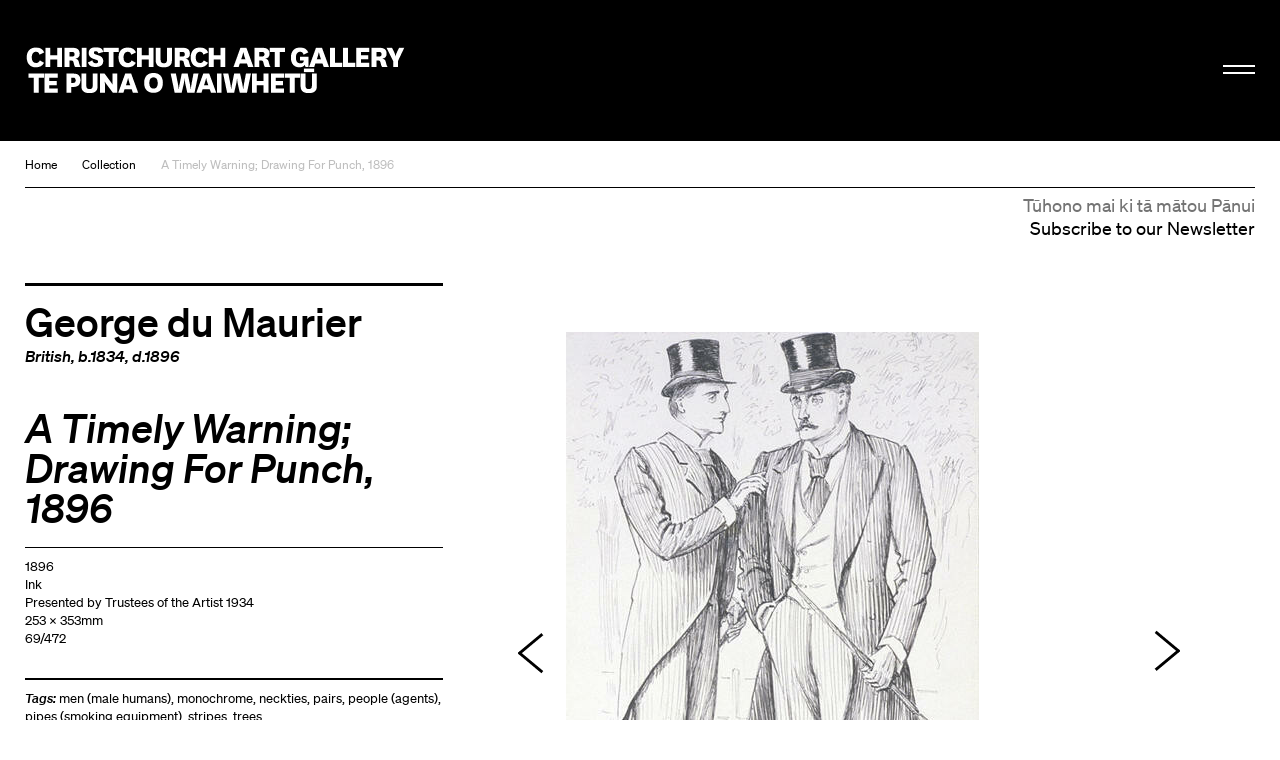

--- FILE ---
content_type: text/html; charset=utf-8
request_url: https://christchurchartgallery.org.nz/collection/69-472/george-du-maurier/a-timely-warning-drawing-for-punch-1896
body_size: 6553
content:
<!doctype html>
<head>
	

	

	

	

	<title>A Timely Warning; Drawing For Punch, 1896 | Christchurch Art Gallery Te Puna o Waiwhetū</title>

	
	
	  
	  
		
			<meta property="og:type" content="website">

			<meta property="og:title" content="A Timely Warning; Drawing For Punch, 1896">

			<meta name="description" content="
		This drawing appeared as a cartoon in Punch on 4 July 1896, page 9. The caption reads: &#34;Oh, by the way, you remember that old bore professor Dodderington, who took such a fancy to you on the links at St Andrews last autumn? Well, he&#39;s in town and dying to meet you!&#34; &#34;Ah - is he? Well, he won&#39;t meet me if I manage to catch sight of him first!&#34;
	">
			<meta property="og:description" content="
		This drawing appeared as a cartoon in Punch on 4 July 1896, page 9. The caption reads: &#34;Oh, by the way, you remember that old bore professor Dodderington, who took such a fancy to you on the links at St Andrews last autumn? Well, he&#39;s in town and dying to meet you!&#34; &#34;Ah - is he? Well, he won&#39;t meet me if I manage to catch sight of him first!&#34;
	">

			<meta name="keywords"
				    content="">

			<meta name="viewport" content="width=device-width, initial-scale=1.0">

			<meta property="og:url" content="https://christchurchartgallery.org.nz/collection/69-472/george-du-maurier/a-timely-warning-drawing-for-punch-1896">
			
	      <meta property="og:image" content="https://christchurchartgallery.org.nz/media/cache/7f/e1/7fe153d80e7c1a8600237513f9d52703.jpg">
	      <meta property="og:image:width" content="407">
	      <meta property="og:image:height" content="630">
	    

			<meta name="twitter:card" content="summary">
	    
	    <meta name="twitter:title" content="A Timely Warning; Drawing For Punch, 1896">
	    <meta name="twitter:description" content="
		This drawing appeared as a cartoon in Punch on 4 July 1896, page 9. The caption reads: &#34;Oh, by the way, you remember that old bore professor Dodderington, who took such a fancy to you on the links at St Andrews last autumn? Well, he&#39;s in town and dying to meet you!&#34; &#34;Ah - is he? Well, he won&#39;t meet me if I manage to catch sight of him first!&#34;
	">
			
	    	<meta name="twitter:image" content="https://christchurchartgallery.org.nz/media/cache/7f/e1/7fe153d80e7c1a8600237513f9d52703.jpg">
			
		<meta name="pinterest" content="nopin" />
		

		
				<script type="text/javascript" src="/static-files/compiled/head.4d81d5c0.js"></script>
		

		
			<link href="/static-files/compiled/all.d175848b.css" rel="stylesheet" type="text/css"
						media="screen,projection,print">
		
		
			<link href="/static-files/compiled/print.756c0dc6.css" rel="stylesheet" type="text/css"
			      media="print">
		

		<noscript>
		  <link href="/static-files/c/noscript.css" rel="stylesheet"
				type="text/css" media="screen,projection">
		</noscript>
		
		
		<!-- Meta Pixel Code -->
		<script>
		!function(f,b,e,v,n,t,s)
		{if(f.fbq)return;n=f.fbq=function(){n.callMethod?
		n.callMethod.apply(n,arguments):n.queue.push(arguments)};
		if(!f._fbq)f._fbq=n;n.push=n;n.loaded=!0;n.version='2.0';
		n.queue=[];t=b.createElement(e);t.async=!0;
		t.src=v;s=b.getElementsByTagName(e)[0];
		s.parentNode.insertBefore(t,s)}(window, document,'script',
		'https://connect.facebook.net/en_US/fbevents.js');
		fbq('init', '806318484047094');
		fbq('track', 'PageView');
		</script>

		<noscript>
		<img height="1" width="1" style="display:none" 
				src="https://www.facebook.com/tr?id=806318484047094&ev=PageView&noscript=1"/>
		</noscript>
		<!-- End Meta Pixel Code -->

		<!-- Google Tag Manager -->
		<script>(function(w,d,s,l,i){w[l]=w[l]||[];w[l].push({'gtm.start':
			new Date().getTime(),event:'gtm.js'});var f=d.getElementsByTagName(s)[0],
			j=d.createElement(s),dl=l!='dataLayer'?'&l='+l:'';j.async=true;j.src=
			'https://www.googletagmanager.com/gtm.js?id='+i+dl;f.parentNode.insertBefore(j,f);
			})(window,document,'script','dataLayer','GTM-N6M4RR2');</script>
		<!-- End Google Tag Manager -->
		

		
		
	

	<link rel="apple-touch-icon" sizes="57x57" href="/static-files/icons/apple-icon-57x57.png">
<link rel="apple-touch-icon" sizes="60x60" href="/static-files/icons/apple-icon-60x60.png">
<link rel="apple-touch-icon" sizes="72x72" href="/static-files/icons/apple-icon-72x72.png">
<link rel="apple-touch-icon" sizes="76x76" href="/static-files/icons/apple-icon-76x76.png">
<link rel="apple-touch-icon" sizes="114x114" href="/static-files/icons/apple-icon-114x114.png">
<link rel="apple-touch-icon" sizes="120x120" href="/static-files/icons/apple-icon-120x120.png">
<link rel="apple-touch-icon" sizes="144x144" href="/static-files/icons/apple-icon-144x144.png">
<link rel="apple-touch-icon" sizes="152x152" href="/static-files/icons/apple-icon-152x152.png">
<link rel="apple-touch-icon" sizes="180x180" href="/static-files/icons/apple-icon-180x180.png">
<link rel="icon" type="image/png" sizes="192x192" href="/static-files/icons/android-icon-192x192.png">
<link rel="icon" type="image/png" sizes="32x32" href="/static-files/icons/favicon-32x32.png">
<link rel="icon" type="image/png" sizes="96x96" href="/static-files/icons/favicon-96x96.png">
<link rel="icon" type="image/png" sizes="16x16" href="/static-files/icons/favicon-16x16.png">
<link rel="manifest" href="/static-files/icons/manifest.json">
<meta name="msapplication-TileColor" content="#ffffff">
<meta name="msapplication-TileImage" content="/static-files/icons/ms-icon-144x144.png">
<meta name="theme-color" content="#ffffff">
</head>

<body class="no-base-background">
	
	<!-- Google Tag Manager (noscript) -->
	<noscript><iframe src="https://www.googletagmanager.com/ns.html?id=GTM-N6M4RR2"
		height="0" width="0" style="display:none;visibility:hidden"></iframe></noscript>
	<!-- End Google Tag Manager (noscript) -->
	
	<div class="background-wrap"></div><div class="header-spacer"></div><header id="header">
			<div class="header-wrap">
				<div class="header-inner-wrap">
					<div class="header-inner">
						<div class="bkg-close"></div><div class="logo-wrap">
							<div class="image-wrap">
								<a href="/" class="logo">Christchurch Art Gallery Te Puna o Waiwhetū</a>
							</div>
						</div><div class="search-wrap">
							<form action="/search">
								<input type="search" placeholder="Search" name="q">
							</form>
						</div><div class="hamburger-wrap">
    <button class="hamburger hamburger--collapse " type="button">
      <span class="hamburger-box">
        <span class="hamburger-inner"></span>
      </span>
    </button>
  </div><div class="menu-wrap">
							<div class="background-wrap"></div><div class="nav-wrap">
								<div class="primary-nav">
									<nav>
										<li>
											<a href="/exhibitions/">
												<span class="mi-span">Kā Whakaaturaka me kā Taiopeka</span>
													<br />
												<span class="en-span">Exhibitions and Events</span>
											</a>
										</li>
										<li>
											<a href="/support/">
												<span class="mi-span">Te Whai Wāhi mai</span>
													<br />
												<span class="en-span">Get Involved</span>
											</a>
										</li>
										<li>
										<a href="/collection/">
											<span class="mi-span">Kohika</span>
												<br />
											<span class="en-span">Collection</span>
										</li>
										<li>
											<a href="https://shop.christchurchartgallery.org.nz/" target="_blank">
												<span class="mi-span">Toa</span>
													<br />
												<span class="en-span">Shop</span>	
											</a>
										</li>
									</nav><div class="follow">
										<a href="https://www.facebook.com/chchartgallery/" class="face">Facebook</a>
										<a href="http://instagram.com/chchartgallery/" class="gram">Instagram</a>
										<a href="https://www.youtube.com/user/ChchArtGallery" class="tube">Youtube</a>
										<a href="https://www.xiaohongshu.com/user/profile/6667c5250000000007005624?xhsshare=CopyLink&appuid=6667c5250000000007005624&apptime=1724711059&share_id=386341e63f0c4bdda2763844923e8037" class="xiao">Xiaohongshu</a>
									</div>
								</div><div class="secondary-nav">
									<nav>
										<li>
											<a href="/visit/">
											 <span class="mi-span">Toro mai</span>
													<br />
												<span class="en-span">Visit</span>	
											</a>
										</li><li>
											<a href="/education/">
												<span class="mi-span">Mātauraka</span>
													<br />
												<span class="en-span">Education</span>	
											</a>
										</li><li>
											<a href="/venues/">
												<span class="mi-span">Te Rīhi Wāhi</span>
													<br />
												<span class="en-span">Venue Hire</span>	
											</a>
										</li><li>
											<a href="/about/">
												<span class="mi-span">Mō Mātou</span>
													<br />
												<span class="en-span">About Us</span>	
											</a>
										</li><li>
											<a href="/mygallery/">
												<span class="mi-span">Taku Wharetoi</span>
													<br />
												<span class="en-span">My Gallery</span>	
											</a>
										</li><li>
											<a href="/multimedia/">
												<span class="mi-span">Kiriata me kā Hopukaka Oro</span>
													<br />
												<span class="en-span">Film and Audio</span>	
											</a>
										</li>
									</nav>
								</div><div class="search-result-wrap">
									<div class="search-suggestions"><div class="inner"></div></div>
								</div>
							</div><div class="bullentin-menu">
    <div class="background-wrap" style="background-color: #ffffff"></div>
    <div class="bulletin-inner">
      <div class="title-wrap">
        <div class="letter-wrap">
          <a href="/bulletin/">
            <p class="b">B.</p>
          </a>
        </div><div class="intro-wrap">
          <div class="text">
            <p><strong>Bulletin</strong><br />New Zealand's leading&nbsp;<br />gallery&nbsp;magazine</p>
          </div>
        </div>
      </div><div class="link-wrap">
        <nav class="categories">
          <a href="/?section=notes">
            
            <span class="en-span">Notes</span>
          </a><a href="/bulletin/category/commentary">
              
              <span class="en-span">Commentary</span>
            </a><a href="/bulletin/category/artist-profile">
              
              <span class="en-span">Artist Profile</span>
            </a><a href="/bulletin/category/article">
              
              <span class="en-span">Article</span>
            </a><a href="/bulletin/category/directors-foreword">
              
              <span class="en-span">Director&#39;s Foreword</span>
            </a><a href="/bulletin/category/my-favourite">
              
              <span class="en-span">My Favourite</span>
            </a><a href="/bulletin/category/interview">
              
              <span class="en-span">Interview</span>
            </a></nav><div class="bulletin-list"><div class="bulletin-listing">
                <a href="/bulletin/222/directors-foreword">
                  <p>Director&#39;s Foreword<br></p>
                  <p class="category">Director&#39;s Foreword</p>
                </a>
              </div><div class="bulletin-listing">
                <a href="/bulletin/222/living-archives">
                  <p>Living Archives<br></p>
                  <p class="category">Interview</p>
                </a>
              </div><div class="bulletin-listing">
                <a href="/bulletin/222/raymond-mcintyre">
                  <p>Raymond McIntyre<br>Heave a brick at the clock, smash the ornaments, boil the piano</p>
                  <p class="category">Artist Profile</p>
                </a>
              </div><div class="bulletin-listing">
                <a href="/bulletin/222/te-mauri-o-te-puna-springs-into-life">
                  <p>Te Mauri o te Puna Springs Into Life<br></p>
                  <p class="category">Interview</p>
                </a>
              </div></div></div>
    </div>
  </div></div>
					</div>
				</div>
			</div>
		</header>
	

	<main id="content">
				<nav class="crumbs">
					<a href="/">Home</a><a href="/collection/">Collection</a><a href="/collection/69-472/george-du-maurier/a-timely-warning-drawing-for-punch-1896">A Timely Warning; Drawing For Punch, 1896</a></nav><div class="subscribe-base-wrap">
					<a class="subscribe" href="/signup">
						<span class="mi-span">Tūhono mai ki tā mātou Pānui</span>
							<br />
						<span class="en-span">Subscribe to our Newsletter</span>	
					</a>
				</div>
<article class="collection-item">
  <div class="text-wrap">
    <header>
      
        
        <h1><a href="/collection/?artist=843">George du Maurier</a></h1>
        <p class="detail">
              <a href="/collection/?nationality=4" title="British">British</a>, b.1834, d.1896</p>
        
      
      <h2>A Timely Warning; Drawing For Punch, 1896</h2>
      
    </header><section class="details">
      
  

  <ul class="item-credit">
    
      
        <li>1896</li>
      
    
      
        <li>Ink</li>
      
    
      
    
      
        <li>Presented by Trustees of the Artist 1934</li>
      
    
      
    
      
        <li>
      253 x
      353mm
    </li>
      
    
      
        <li>69/472</li>
      
    
      
    
  </ul>
    </section><section class="links">
      

      

      
        <p>
          <em>Tags:</em>
          
            <a href="/collection/?tag=3306"
               title="men (male humans)/&lt;people by gender&gt;/people (agents)/People/AGENTS FACET">men (male humans)</a>,
          
            <a href="/collection/?tag=3282"
               title="monochrome/color-related attributes/color (perceived attribute)/&lt;color and color-related phenomena&gt;/Color (Facet)/PHYSICAL ATTRIBUTES FACET">monochrome</a>,
          
            <a href="/collection/?tag=4274"
               title="neckties/neckwear/accessories worn above the waist/costume accessories worn/costume accessories/costume (mode of fashion)/Costume (Hierarchy Name)/Furnishings and Equipment (Hierarchy Name)/OBJECTS FACET">neckties</a>,
          
            <a href="/collection/?tag=3297"
               title="pairs/sets (groups)/&lt;object groupings by general context&gt;/object groupings/Object Groupings and Systems (Hierarchy Name)/OBJECTS FACET">pairs</a>,
          
            <a href="/collection/?tag=3254"
               title="people (agents)/People/AGENTS FACET">people (agents)</a>,
          
            <a href="/collection/?tag=3694"
               title="pipes (smoking equipment)/equipment for personal use: smoking and tobacco use/&lt;equipment for personal use&gt;/&lt;equipment by context&gt;/equipment/Tools and Equipment (Hierarchy Name)/Furnishings and Equipment (Hierarchy Name)/OBJECTS FACET">pipes (smoking equipment)</a>,
          
            <a href="/collection/?tag=3295"
               title="stripes/geometric patterns/&lt;patterns by specific type&gt;/patterns (design elements)/design elements (attributes)/Design Elements/PHYSICAL ATTRIBUTES FACET">stripes</a>,
          
            <a href="/collection/?tag=3258"
               title="trees/woody plants/Plantae (kingdom)/Eukaryota (domain)/living organisms (entities)/Living Organisms (Hierarchy Name)/AGENTS FACET">trees</a>
          
        </p>
      

      

      

      <div class="artsets-add-button">
  <a class="add-link" href="/mygallery/global/add?ctype=collection.item&amp;ids=2499"><span>Save to My Gallery</span></a>
</div>
    </section>

    
      
    

    
    <section class="description">
      <p>This drawing appeared as a cartoon in Punch on 4 July 1896, page 9. The caption reads:
"Oh, by the way, you remember that old bore professor Dodderington, who took such a fancy to you on the links at St Andrews last autumn? Well, he's in town and dying to meet you!"</p>
<p>"Ah - is he? Well, he won't meet me if I manage to catch sight of him first!"</p>
      
    </section>
    

    
    <section class="exhibition-history">
      <h4>Exhibition History</h4>

      <div class="exhibition-history-container flickity-carousel"><div class="related-event-listing carousel-item">
              <div class="image-wrap">

  

	
		
	
	
	

	

	
	<div class="image" >
		<a href="/exhibitions/paper-treasures">
		<img src="/media/cache/12/6c/126c0b2e74864d9b9779243fd348ba75.jpg" width=545 height=369
				 alt="Russell Clark The Gathering 1957 (detail). Watercolour. Collection Christchurch Art Gallery Te Puna o Waiwhetū">
		</a>
		
	</div>

              </div>
              <a href="/exhibitions/paper-treasures">
                <div class="title-wrap">
                  <span>Paper Treasures</span>
                </div></a>
            </div></div>
    </section>
    
  </div><div class="extra">
    <section class="images slider">
      <div class="gallery-listing slider-item">
        
          
        
        

  

	
		
	
	
	
		
	

	

	
	<div class="image" >
		
		<img src="/media/cache/c6/38/c63839f5c010c4cc96407a7ffc2ad953.jpg" width=413 height=640
				 alt="Image: uploads/2025_07/69_472.jpg">
		
		
	</div>

      </div>
      
      <div class="gallery-listing slider-item">
        
          
        
        

  

	
		
	
	
	
		
	

	

	
	<div class="image" >
		
		<img src="/media/cache/eb/7c/eb7c3db1e3d94ff467b34bea9b189a58.jpg" width=236 height=419
				 alt="Punch, 4 July 1896, page 9">
		
		
			<div class="caption">
				Punch, 4 July 1896, page 9
			</div>
		
	</div>

      </div>
      
    </section>
    
  </div>

  <div class="bottom-text-wrap">
    
    

    
  </div>

  </article>
</main><footer id="footer" class="">
			<div class="footer-inner">
				<div class="subscribe-wrap">
					<a class="subscribe" href="/signup">
						<span class="mi-span">Tūhono mai ki tā mātou Pānui</span>
							<br />
						<span class="en-span">Subscribe to our Newsletter</span>
				</div>
				<div class="logo-wrap">
					<a href="/" class="logo">Christchurch Art Gallery Te Puna o Waiwhetū</a>
				</div><div class="info-wrap">
					<div class="text-wrap">
						<div class="text">
							
							<div class="en-block">
								<p>OPEN 7 DAYS 10am &ndash; 5pm, Wednesday 10am &ndash; 9pm</p>
<p>&nbsp;</p>
							</div>
						</div><div class="text">
							<div class="mi-block">
									<p>Kai te koko o Worcester Boulevard me Montreal Street, pouaka poutāpeta 2626, Ōtautahi 8140, Aotearoa</p>
								</div>
								<br />
							<div class="en-block">
								<p>Cnr Worcester Boulevard and Montreal Street, PO Box 2626, Ōtautahi Christchurch 8140, Aotearoa New Zealand (<a class="" href="tel:+64 3 9417300" target="_blank" rel="noopener noreferrer">+64)-3-9417300</a> <br /><a href="mailto:info@christchurchartgallery.org.nz">Email</a></p>
							</div>
						</div><div class="text">
							
							<div class="en-block">
								
							</div>
						</div>
					</div>
					<div class="sponsor-wrap">
						<div class="sponsor-list">
							<a class="sponsor-listing ccc" href="http://ccc.govt.nz/">&nbsp;</a>
							
							<a class="sponsor-listing verum" href="https://www.verumgroup.co.nz/">&nbsp;</a>
							
						</div>
					</div>
					<div class="copywrite-wrap">
						<div class="text">
							<div class="mi-block">
									<p>Kai raro kā ata i te manatārua, ā, kāore e āhei ana te tiki ake, te whakamahi rānei, atu i tā te Copyright Act 1994 e whakaae ana, mehemea kāore kia whakaaetia rawatia. Kai tēnei whāraki ētahi mōhiohio anō.</p>
								</div>
								<br />
							<div class="en-block">
								<p>Images are subject to copyright and, except as allowed by the Copyright Act 1994, may not be downloaded or otherwise used without express consent. See <a href="/about/reproductions">this page</a> for further information.</p>
							</div>
						</div>
					</div>
				</div>
			</div>
		</footer>

		<script type="text/javascript">
			(function (NS) {
				NS.SEARCH_URL = "/search";
				NS.TAG_DATA_URL = "/_api/tags";
				NS.HOME_URL =  "/";
				NS.GOOGLE_API_KEY = "AIzaSyCfN_5-ilyZx4ppvPl5BkV-BYR8F2IdAAA";
			})(window.cagtpow);
		</script>
		
				<script type="text/javascript" src="/static-files/compiled/all.f0844da0.js"></script>
		
		

		
  <script type="text/javascript"
          src="/cms/editor.js"></script>



		
	

	
		<script type="text/javascript">var gaJsHost = (("https:" == document.location.protocol) ? "https://ssl." : "http://www.");document.write(unescape("%3Cscript src='" + gaJsHost + "google-analytics.com/ga.js' type='text/javascript'%3E%3C/script%3E"));</script><script type="text/javascript">var pageTracker = _gat._getTracker("UA-2660651-39");pageTracker._trackPageview();</script>
		<script type="text/javascript">
		  var _gaq = _gaq || [];
		  _gaq.push(['_setAccount', 'UA-33235383-1']);
		  _gaq.push(['_trackPageview']);

		  (function() {
		    var ga = document.createElement('script'); ga.type = 'text/javascript'; ga.async = true;
		    ga.src = ('https:' == document.location.protocol ? 'https://ssl' : 'http://www') + '.google-analytics.com/ga.js';
		    var s = document.getElementsByTagName('script')[0]; s.parentNode.insertBefore(ga, s);
		  })();
		</script>
	
</body>

--- FILE ---
content_type: image/svg+xml
request_url: https://christchurchartgallery.org.nz/static-files/i/b_black.svg
body_size: 687
content:
<?xml version="1.0" encoding="UTF-8" standalone="no"?>
<svg width="304px" height="279px" viewBox="0 0 304 279" version="1.1" xmlns="http://www.w3.org/2000/svg" xmlns:xlink="http://www.w3.org/1999/xlink" xmlns:sketch="http://www.bohemiancoding.com/sketch/ns">
    <!-- Generator: Sketch 3.4 (15575) - http://www.bohemiancoding.com/sketch -->
    <title>Fill 1</title>
    <desc>Created with Sketch.</desc>
    <defs></defs>
    <g id="Page-1" stroke="none" stroke-width="1" fill="none" fill-rule="evenodd" sketch:type="MSPage">
        <g id="Artboard-12" sketch:type="MSArtboardGroup" transform="translate(-80.000000, -539.000000)" fill="#000000">
            <path d="M222.754385,673.932088 C260.916449,678.132003 284,702.410441 284,738.361205 C284,784.118846 253.378263,814 185.532454,814 L80,814 L80,539 L186.476868,539 C242.542122,539 272.694863,563.743209 272.694863,608.564941 C272.694863,643.581919 252.43599,665.525891 222.754385,672.062394 L222.754385,673.932088 L222.754385,673.932088 Z M177.262391,655 C201.388797,655 217,645.207641 217,620.49894 C217,595.79024 201.388797,586 175.372275,586 L138,586 L138,655 L177.262391,655 L177.262391,655 Z M138,767 L185.619048,767 C212.28355,767 228,757.142857 228,731.326531 C228,710.204082 214.666667,698 185.142857,698 L138,698 L138,767 Z M345.525,743 C367.375,743 384,759.40625 384,781.4375 C384,802.064631 367.375,818 345.525,818 C324.625,818 308,802.064631 308,781.4375 C308,759.40625 324.625,743 345.525,743 Z" id="Fill-1" sketch:type="MSShapeGroup"></path>
        </g>
    </g>
</svg>


--- FILE ---
content_type: image/svg+xml
request_url: https://christchurchartgallery.org.nz/static-files/i/arrow_black.svg
body_size: 653
content:
<?xml version="1.0" encoding="UTF-8" standalone="no"?>
<svg width="74px" height="74px" viewBox="0 0 74 74" version="1.1" xmlns="http://www.w3.org/2000/svg" xmlns:xlink="http://www.w3.org/1999/xlink" xmlns:sketch="http://www.bohemiancoding.com/sketch/ns">
    <!-- Generator: Sketch 3.4 (15575) - http://www.bohemiancoding.com/sketch -->
    <title>right_arrow</title>
    <desc>Created with Sketch.</desc>
    <defs></defs>
    <g id="Page-1" stroke="none" stroke-width="1" fill="none" fill-rule="evenodd" sketch:type="MSPage">
        <g id="Artboard-12" sketch:type="MSArtboardGroup" transform="translate(-261.000000, -823.000000)" fill="#000000">
            <g id="Shape-+-Shape" sketch:type="MSLayerGroup" transform="translate(297.589260, 859.700665) scale(-1, 1) rotate(-90.000000) translate(-297.589260, -859.700665) translate(276.839260, 846.821355)">
                <path d="M19.7819706,1.4367934 L1.94492709,22.8265856 L1.02843073,23.925628 L3.22651547,25.7586207 L4.14301182,24.6595783 L21.9800554,3.26978611 L22.8965517,2.17074374 L20.698467,0.337751036 L19.7819706,1.4367934 L19.7819706,1.4367934 Z" id="Shape" sketch:type="MSShapeGroup"></path>
                <path d="M38.0708636,1.4365471 L20.2353816,22.8215458 L19.3189655,23.9203419 L21.5168578,25.7529238 L22.4332739,24.6541277 L40.2687559,3.26912903 L41.185172,2.17033296 L38.9872797,0.337751036 L38.0708636,1.4365471 L38.0708636,1.4365471 Z" id="Shape" sketch:type="MSShapeGroup" transform="translate(30.252069, 13.045337) scale(-1, 1) translate(-30.252069, -13.045337) "></path>
            </g>
        </g>
    </g>
</svg>